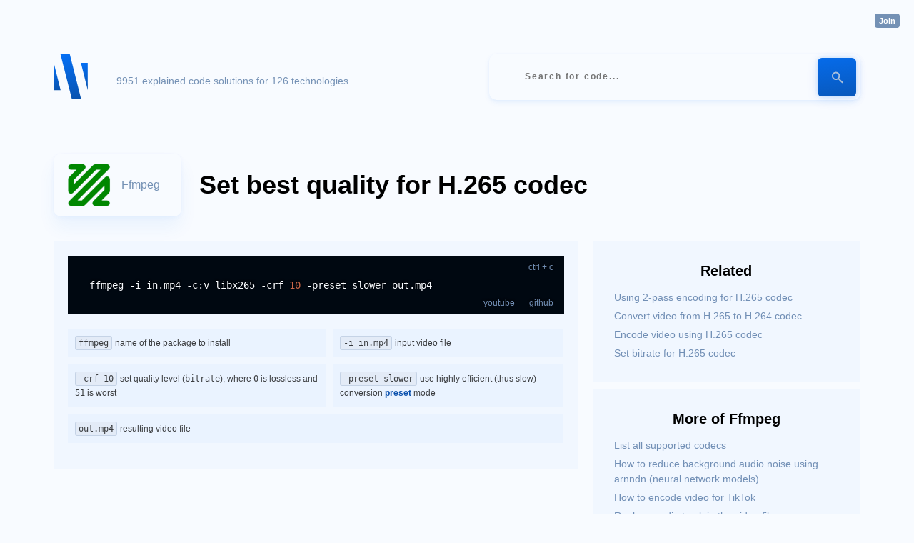

--- FILE ---
content_type: text/html;charset=utf8
request_url: https://onelinerhub.com/ffmpeg/set-good-quality-for-h265-codec
body_size: 2272
content:
<!DOCTYPE html><html lang="en"><head><title>Ffmpeg: Set best quality for H.265 codec - OneLinerHub</title><meta name="viewport" content="width=device-width, initial-scale=1"><link rel="stylesheet" href="/ui.css?40"></link><link rel="icon" href="/img/favicon.ico"></link><link rel="canonical" href="https://onelinerhub.com/ffmpeg/set-good-quality-for-h265-codec" /><meta property="og:title" content="Ffmpeg: Set best quality for H.265 codec - OneLinerHub"><meta property="og:description" content="Ffmpeg: Set best quality for H.265 codec - OneLinerHub"><meta property="og:image" content="https://onelinerhub.com/img/logo.small.svg"><meta property="og:url" content="https://onelinerhub.com/ffmpeg/set-good-quality-for-h265-codec"></head><body class="nothome"><div class="container"><a href="/" title="Onelinerhub.com Home" class="logo"></a><p class="desc">9951 explained code solutions for 126 technologies</p><form action="/search" class="search"><input type="text" name="q" placeholder="Search for code..." autocomplete="off" spellcheck="false" value="" onkeyup="if (!window.__cfRLUnblockHandlers) return false; search.call(this)" onkeydown="if (!window.__cfRLUnblockHandlers) return false; search_navigate.call(this)" data-cf-modified-57970e79eef82e210f85ab13-=""></input><button title="Search"><i></i></button></form><br clear="both"/><div id="content"><div data-url="/ffmpeg/set-good-quality-for-h265-codec" class="code-page"><div class="code-head"><h1 title="Ffmpeg: Set best quality for H.265 codec"><a href="/ffmpeg" style="background-image: url(&#039;/ffmpeg/logo.png&#039;)">ffmpeg</a>Set best quality for H.265 codec</h1><br clear="all"/><div class="dsc"></div></div><div class="code-details"><div class="code-block"><div class="arrow"></div><pre class="code"><code class="language-bash">ffmpeg -i in.mp4 -c:v libx265 -crf 10 -preset slower out.mp4</code><a class="ctrlc" onclick="if (!window.__cfRLUnblockHandlers) return false; ctrlc.call(this)" href="javascript:;" data-cf-modified-57970e79eef82e210f85ab13-="">ctrl + c</a><div class="links"><a href="https://youtu.be/XctiCGLzg-8" target="_blank" rel="nofollow" class="youtube">youtube</a><a href="https://github.com/nonunicorn/onelinerhub/blob/main//ffmpeg/set-good-quality-for-h265-codec.md" target="_blank" rel="nofollow" class="github">github</a></div></pre><table class="explanations"><tr><td colspan=""><code class="part">ffmpeg</code><span><p>name of the package to install</p></span></td><td colspan=""><code class="part">-i in.mp4</code><span><p>input video file</p></span></td></tr><tr><td colspan=""><code class="part">-crf 10</code><span><p>set quality level (<code>bitrate</code>), where <code>0</code> is lossless and <code>51</code> is worst</p></span></td><td colspan=""><code class="part">-preset slower</code><span><p>use highly efficient (thus slow) conversion <a target="_blank" href="/ffmpeg/how-to-use-presets">preset</a> mode</p></span></td></tr><tr><td colspan="2"><code class="part">out.mp4</code><span><p>resulting video file</p></span></td></tr></table><br clear="both"/></div><div class="extra-blocks"><div class="useful"><h3>Related</h3><ul style=""><li><a href="/ffmpeg/using-2-pass-encoding-for-h265-codec">Using 2-pass encoding for H.265 codec</a></li><li><a href="/ffmpeg/convert-video-from-h265-to-h264-codec">Convert video from H.265 to H.264 codec</a></li><li><a href="/ffmpeg/encode-video-using-h265-codec">Encode video using H.265 codec</a></li><li><a href="/ffmpeg/set-bitrate-for-h265-codec">Set bitrate for H.265 codec</a></li></ul></div><div class="useful"><h3>More of Ffmpeg</h3><ul style=""><li><a href="/ffmpeg/list_codecs">List all supported codecs</a></li><li><a href="/ffmpeg/how-to-reduce-background-audio-noise-using-arnndn">How to reduce background audio noise using arnndn (neural network models)</a></li><li><a href="/ffmpeg/how-to-encode-video-for-tiktok">How to encode video for TikTok</a></li><li><a href="/ffmpeg/replace_audio">Replace audio track in the video file</a></li><li><a href="/ffmpeg/how-to-delay-audio-channel-in-video-file">How to delay (sync with video) audio channel in video file</a></li><li><a href="/ffmpeg/how-to-reduce-background-audio-noise-using-afftdn">How to reduce background audio noise using afftdn</a></li><li><a href="/ffmpeg/how-to-convert-av1-to-h264">How to convert AV1 to H.264</a></li><li><a href="/ffmpeg/how-to-convert-wav-to-mp3">How to convert wav to mp3</a></li><li><a href="/ffmpeg/how-to-list-supported-pixel-formats">How to list supported pixel formats</a></li><li><a href="/ffmpeg/how-to-add-text-with-background-to-video-using-drawtext-filter">How to add text with background to video using drawtext filter</a></li></ul><br/><br/><a href="/ffmpeg">See more codes...</a></div></div></div></div><br clear="both"/></div></div><div class="footer"><div class="auth-block"><a href="/sign/in?1769004687" rel="nofollow" class="authorize">Join</a></div><a href="/fresh">Fresh</a><a href="/techs">All techs</a><a href="https://github.com/Onelinerhub/onelinerhub" target="_blank">GitHub</a><a href="https://datachild.net/" target="_blank">Data & Programming blog</a><a href="https://github.com/mrcrypster" target="_blank">by Denys Golotiuk</a></div><div id="defer"></div><script type="57970e79eef82e210f85ab13-text/javascript">window.onload = function() { var srcs = ["https:\/\/cdnjs.cloudflare.com\/ajax\/libs\/prism\/1.25.0\/prism.min.js","https:\/\/cdnjs.cloudflare.com\/ajax\/libs\/prism\/1.25.0\/components\/prism-markup-templating.min.js","https:\/\/cdnjs.cloudflare.com\/ajax\/libs\/leader-line\/1.0.7\/leader-line.min.js","https:\/\/cdnjs.cloudflare.com\/ajax\/libs\/prism\/1.25.0\/themes\/prism-twilight.min.css","https:\/\/cdnjs.cloudflare.com\/ajax\/libs\/prism\/1.25.0\/components\/prism-bash.min.js"]; srcs.forEach(function(src) {
        if ( src.indexOf(".js") > 0 ) {
          var script = document.createElement("script");
          script.src = src;
          document.head.appendChild(script);
        }
        else {
          var style = document.createElement("link");
          style.href = src;
          style.rel = "stylesheet"
          document.head.append(style);
        }
      }); }</script><div class="ga"><script async src="https://www.googletagmanager.com/gtag/js?id=G-4KLZW15JRX" type="57970e79eef82e210f85ab13-text/javascript"></script><script type="57970e79eef82e210f85ab13-text/javascript">window.dataLayer = window.dataLayer || []; function gtag(){dataLayer.push(arguments);} gtag('js', new Date());gtag('config', 'G-4KLZW15JRX');</script></div><script src="/cdn-cgi/scripts/7d0fa10a/cloudflare-static/rocket-loader.min.js" data-cf-settings="57970e79eef82e210f85ab13-|49" defer></script><script defer src="https://static.cloudflareinsights.com/beacon.min.js/vcd15cbe7772f49c399c6a5babf22c1241717689176015" integrity="sha512-ZpsOmlRQV6y907TI0dKBHq9Md29nnaEIPlkf84rnaERnq6zvWvPUqr2ft8M1aS28oN72PdrCzSjY4U6VaAw1EQ==" data-cf-beacon='{"version":"2024.11.0","token":"175d8741e90741afb6e701d9c4fc2a98","r":1,"server_timing":{"name":{"cfCacheStatus":true,"cfEdge":true,"cfExtPri":true,"cfL4":true,"cfOrigin":true,"cfSpeedBrain":true},"location_startswith":null}}' crossorigin="anonymous"></script>
</body><script src="/client.js?40" type="57970e79eef82e210f85ab13-text/javascript"></script></html>